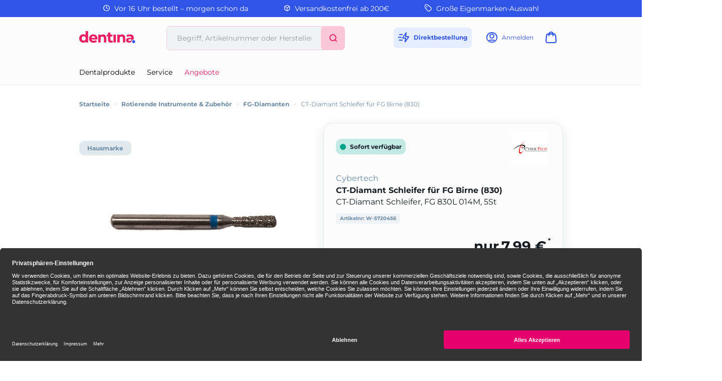

--- FILE ---
content_type: text/html;charset=UTF-8
request_url: https://www.dentina.de/shop/rotierende-instrumente-zubehoer/fg-diamanten/ct-diamant-schleifer-fuer-fg-birne-830/ct-diamant-schleifer-fg-830l-014m-5st/p/5720456
body_size: 12599
content:
<!DOCTYPE html>
<html lang="de">
<head>
	<title>CT-Diamant Schleifer f&uuml;r FG Birne (830) | CT-Diamant Schleifer, FG 830L 014M, 5St | Cybertech | Rotierende Instrumente &amp; Zubeh&ouml;r, FG-Diamanten | dentina</title>

	<meta http-equiv="Content-Type" content="text/html; charset=utf-8"/>
	<meta http-equiv="X-UA-Compatible" content="IE=edge">
	<meta charset="utf-8">
	<meta name="viewport" content="width=device-width, initial-scale=1, maximum-scale=1">

	<meta name="keywords" content="CT-Diamant Schleifer für FG Birne (830), Cybertech, FG-Diamanten, Rotierende Instrumente & Zubehör, cybertech, diamantschleifer, Diamantinstrumente, Schleifer">
<meta name="description" content="CT-Diamant Schleifer für FG Birne (830) jetzt online bestellen und morgen erhalten ✓ 24h Lieferung ✓ Über 26.000 Dentalartikel">
<meta name="robots" content="index,follow">
<link rel="shortcut icon" type="image/x-icon" media="all" href="/_ui/responsive/theme-dentina/images/favicon.png"/>

	<link rel="preload" href="/medias/601Wx601H-default-1200-137225-5720456-V02.jpg?context=bWFzdGVyfGltYWdlc3wyMTQwNnxpbWFnZS9qcGVnfGltYWdlcy9oNTAvaGY1LzkxOTgxNjQ0MTAzOTguanBnfDY1N2MwNDE4OTgxYTA2NDEwN2QwMjgyNjUwY2Q1ZWZmZWMwMTM0MzI0YjYwNzAwMWI2NTNhM2MwYTNiN2M3N2E" as="image">
	<style type="text/css">
	[unresolved] {
		visibility: hidden;
	}
	body {
		overflow-y: scroll;
	}
</style>

<link rel="preload" href="/_ui/responsive/theme-dentina/fonts/glyphicons-halflings-regular.woff?v=2026.01.12.309" as="font" type="font/woff" crossorigin>
<link rel="preload" href="/_ui/responsive/theme-dentina/fonts/icons.woff?v=2026.01.12.309" as="font" type="font/woff" crossorigin>
<link rel="preload" href="/_ui/responsive/theme-dentina/fonts/montserrat-v25-latin-regular.woff?v=2026.01.12.309" as="font" type="font/woff" crossorigin>
<link rel="preload" href="/_ui/responsive/theme-dentina/fonts/montserrat-v25-latin-700.woff?v=2026.01.12.309" as="font" type="font/woff" crossorigin>
<link rel="stylesheet" type="text/css" media="all" href="/wro/all_responsive.css?v=2026.01.12.309" />
		<link rel="stylesheet" type="text/css" media="all" href="/wro/dentina_responsive.css?v=2026.01.12.309" />
	<link rel="stylesheet" type="text/css" media="print" href="/_ui/responsive/theme-dentina/css/henryschein.print.css?v=2026.01.12.309"/>

<!-- BEGIN Usercentrics related code -->
	<link rel="preconnect" href="//app.usercentrics.eu">
	<link rel="preconnect" href="//api.usercentrics.eu">
	<link rel="preload" href="//app.usercentrics.eu/browser-ui/latest/loader.js" as="script">
	<script id="usercentrics-cmp" src="https://app.usercentrics.eu/browser-ui/latest/loader.js" data-settings-id="riAlHebU" async></script>
	<script>
		let ucStyle = document.createElement('style');
		ucStyle.textContent = 'div[data-testid="uc-overlay"] { height: auto; } div[data-testid="uc-default-banner"] { min-height: auto; }';
		ucStyleAdded = false;
		window.addEventListener('UC_UI_VIEW_CHANGED', function(event) {
			let ucRoot = document.querySelector('#usercentrics-root');
			if (ucRoot === null || ucRoot.shadowRoot === null) {
				return;
			}
			if (event.detail.view === 'FIRST_LAYER') {
				ucRoot.shadowRoot.appendChild(ucStyle);
				ucStyleAdded = true;
			}
			else if (ucStyleAdded) {
				ucRoot.shadowRoot.removeChild(ucStyle);
				ucStyleAdded = false;
			}
		});
	</script>
	<!-- END Usercentrics related code -->
<script type="text/javascript">
	var liveChatKey = "7099061";
</script>
<script type="text/javascript">
	dataLayer = [];
	gtmData = {
		generalData: {
			data_stream: 'G-39RJY7JJ7Q',
			session_id: 'Y2-0ca73e27-d6d2-4093-a4f8-1cf4bf3889e4',
			division: 'Dental',
			region_1: 'EMEA',
			country: 'Germany',
			page_type: 'Product Detail Pages',
			page_topic: 'Rotierende Instrumente & Zubehör',
			site_section: 'Rotierende Instrumente & Zubehör',
			publish_date: '15.01.2021',
			update_date: '19.08.2025',
			user_id: '',
			client_id: '',
			user_role: '',
			email: '',
			login_status: 'anonymous'
		},
		pageId: 'productDetails',
		items: []
	};

	</script>

<!-- Google Tag Manager -->
	<script>(function(w,d,s,l,i){w[l]=w[l]||[];w[l].push({'gtm.start':
	new Date().getTime(),event:'gtm.js'});var f=d.getElementsByTagName(s)[0],
	j=d.createElement(s),dl=l!='dataLayer'?'&l='+l:'';j.async=true;j.src=
	'https://www.googletagmanager.com/gtm.js?id='+i+dl;f.parentNode.insertBefore(j,f);
	})(window,document,'script','dataLayer','GTM-PWQB6JW');</script>
	<!-- End Google Tag Manager -->





  







</head>

<body class="page-productDetails pageType-ProductPage template-pages-product-productLayout2Page  smartedit-page-uid-productDetails smartedit-page-uuid-eyJpdGVtSWQiOiJwcm9kdWN0RGV0YWlscyIsImNhdGFsb2dJZCI6ImRlbnRpbmFDb250ZW50Q2F0YWxvZyIsImNhdGFsb2dWZXJzaW9uIjoiT25saW5lIn0= smartedit-catalog-version-uuid-dentinaContentCatalog/Online  theme-dentina language-de">
<!-- Google Tag Manager (noscript) -->
	<noscript><iframe src="https://www.googletagmanager.com/ns.html?id=GTM-PWQB6JW" height="0" width="0" style="display:none;visibility:hidden"></iframe></noscript>
	<!-- End Google Tag Manager (noscript) -->
<script type="text/javascript">
	document.addEventListener('DOMContentLoaded', function(_event) {
		let scrollpos = sessionStorage.getItem('scrollpos');
		if (scrollpos) {
			window.scrollTo(0, scrollpos);
			sessionStorage.removeItem('scrollpos');
		}
	});
</script>
<script type="text/javascript">
	document.addEventListener("ffReady", function () {
		ACC.global.ffReady();
		ACC.gtm.ffReady();
	});
</script>
<ff-communication url="https://dentina-ng.fact-finder.de/fact-finder"
						version="ng"
						api="v5"
						channel="prod_dentina_deDE"
						search-immediate="false"
						user-id=""
						parameter-whitelist="query,filter,sort"
						
						category-page=""
						add-params="">
</ff-communication>
<ff-campaign-redirect></ff-campaign-redirect>

<main data-currency-iso-code="EUR">
			<div class="topheader">
	<div class="yCmsContentSlot">
<div class="benefit-bar">
	<div class="container">
		<div class="row evenly">
			<div id="topHeaderFreeCallSpan" class="benefit-one"><span class="semiboldheader"><span class="icon-clock"></span></span> Vor 16 Uhr bestellt – morgen schon da</div>
			<div id="topHeader24HSpan" class="benefit-two"><span class="semiboldheader"><span class="icon-box"></span></span> Versandkostenfrei ab 200€</div>
			<div id="topHeaderDeliverySpan" class="benefit-three"><span class="semiboldheader"><span class="icon-brand"></span></span> Große Eigenmarken-Auswahl</div>
			</div>
	</div>
</div>
</div></div>

<div class="mainHeaderShop">
	<header class="container">
		<div class="headerRow">
			<div class="hide-in-checkout navigation__overflow js-toggle-sm-navigation burgermenu">
				<span class="icon-burger"></span>
				<span class="text">Menü</span>
			</div>
			<div class="logo">
				<a href="/" data-id="logo" title="Startseite">
					<svg width="172" height="80" viewBox="0 0 112 24" xmlns="http://www.w3.org/2000/svg" aria-labelledby="Dentina">
						<path d="M91.8588 13.7271V22.8558H87.1554V14.4687C87.1554 13.2233 86.8989 12.3055 86.3859 11.7122C85.8729 11.1219 85.1498 10.8253 84.2196 10.8253C83.5335 10.8253 82.9248 10.9736 82.3932 11.2703C81.8617 11.5639 81.4445 12.0212 81.1386 12.6331C80.8357 13.245 80.6843 14.0361 80.6843 15.0033V22.8558H76.0087V6.88207H80.4556V8.75787C80.8883 8.25416 81.4012 7.83697 81.9946 7.50631C83.0206 6.93151 84.1794 6.64721 85.4712 6.64721C86.6887 6.64721 87.7734 6.9037 88.7221 7.41669C89.6925 7.91113 90.4527 8.68062 91.0028 9.72822C91.5745 10.7542 91.8588 12.0892 91.8588 13.7271ZM53.9719 13.7271V22.8558H49.2684V14.4687C49.2684 13.2233 49.012 12.3055 48.499 11.7122C47.986 11.1219 47.2628 10.8253 46.3327 10.8253C45.6466 10.8253 45.0378 10.9736 44.5063 11.2703C43.9748 11.5639 43.5576 12.0212 43.2517 12.6331C42.9488 13.245 42.7974 14.0361 42.7974 15.0033V22.8558H38.1218V6.88207H42.5687V8.75787C43.0013 8.25416 43.5143 7.83697 44.1077 7.50631C45.1336 6.93151 46.2925 6.64721 47.5842 6.64721C48.8018 6.64721 49.8865 6.9037 50.8352 7.41669C51.8056 7.91113 52.5658 8.68062 53.1159 9.72822C53.6876 10.7542 53.9719 12.0892 53.9719 13.7271ZM68.2737 22.8558V6.88207H73.3356V22.8558H68.2737ZM66.0209 18.6499C65.5048 19.03 64.8929 19.2185 64.1791 19.2185C63.5888 19.2185 63.1222 19.0423 62.7854 18.6777C62.4485 18.2976 62.2816 17.7784 62.2816 17.1202V10.8407H66.1723V7.08294H62.2816V3.05938H57.3866V7.08294H54.9546V10.8407H57.3866V17.2098C57.3866 19.169 57.9182 20.6431 58.9874 21.6227C60.0566 22.6054 61.5585 23.0968 63.4961 23.0968C64.21 23.0968 64.8991 23.0165 65.5728 22.8558C66.2434 22.6951 66.8182 22.4448 67.2972 22.1079L66.0178 18.6499H66.0209ZM12.8 0V8.19235C12.4446 7.79988 12.0459 7.46613 11.6009 7.19728C10.6028 6.59158 9.41301 6.28873 8.03475 6.28873C6.53596 6.28873 5.17623 6.63176 3.95866 7.32089C2.73799 8.00693 1.77073 8.97419 1.0507 10.2258C0.352293 11.4773 0 12.9638 0 14.6789C0 16.394 0.352293 17.8773 1.0507 19.132C1.77073 20.3835 2.73799 21.3601 3.95866 22.0677C5.17623 22.7538 6.53596 23.0968 8.03475 23.0968C9.53354 23.0968 10.6924 22.794 11.6906 22.1883C12.2035 21.8761 12.6547 21.4837 13.041 21.0047V22.8558H17.7166V0H12.8ZM12.3488 17.0398C12.0119 17.6857 11.5422 18.1802 10.9427 18.5263C10.3432 18.8693 9.6726 19.0393 8.93402 19.0393C8.19544 19.0393 7.52485 18.8693 6.92533 18.5263C6.34436 18.1802 5.87464 17.6857 5.51616 17.0398C5.17623 16.3754 5.00627 15.5874 5.00627 14.6789C5.00627 13.7703 5.17623 12.9916 5.51616 12.3457C5.87464 11.6998 6.34436 11.2054 6.92533 10.8624C7.52485 10.5193 8.19544 10.3494 8.93402 10.3494C9.6726 10.3494 10.3432 10.5193 10.9427 10.8624C11.5422 11.2054 12.0119 11.6998 12.3488 12.3457C12.7103 12.9916 12.8896 13.7703 12.8896 14.6789C12.8896 15.5874 12.7103 16.3754 12.3488 17.0398ZM105.441 17.9669C106.284 17.1511 107.557 16.7401 108.852 16.839V13.7425C108.852 11.2795 108.166 9.47173 106.797 8.31905C105.428 7.14474 103.503 6.56068 101.021 6.56068C99.7514 6.56068 98.4905 6.72755 97.2421 7.06749C96.0121 7.38579 94.9491 7.86169 94.056 8.49829L95.7834 11.8636C96.3582 11.4279 97.0536 11.0787 97.8663 10.8222C98.679 10.5441 99.5042 10.405 100.339 10.405C101.568 10.405 102.48 10.6739 103.077 11.2085C103.657 11.7338 103.957 12.4693 103.97 13.4149H100.397C98.7501 13.4149 97.4089 13.622 96.3799 14.0392C95.3663 14.4378 94.6215 14.9941 94.1456 15.711C93.6882 16.4249 93.4626 17.2593 93.4626 18.2141C93.4626 19.169 93.6882 19.9818 94.1456 20.7173C94.6215 21.4528 95.3075 22.0368 96.2006 22.4757C97.0937 22.8928 98.1753 23.0999 99.4454 23.0999C100.855 23.0999 101.995 22.8341 102.866 22.2964L102.882 22.2871C103.645 21.8051 104.112 20.9923 104.288 20.1085C104.455 19.2741 104.847 18.5355 105.441 17.9731V17.9669ZM103.97 16.9811C103.97 17.9268 103.515 18.8384 102.709 19.3328L102.69 19.3421C102.094 19.6789 101.429 19.8489 100.694 19.8489C99.9213 19.8489 99.3064 19.6789 98.849 19.3421C98.4133 19.0053 98.1939 18.5572 98.1939 18.0009C98.1939 17.4447 98.3916 17.0275 98.7903 16.6906C99.1858 16.3538 99.9121 16.1838 100.963 16.1838H103.97V16.9811ZM35.3745 10.4266C34.6452 9.15652 33.647 8.18926 32.3862 7.52485C31.1223 6.8419 29.7038 6.49887 28.1247 6.49887C26.5456 6.49887 25.0499 6.85735 23.7458 7.58356C22.4448 8.28815 21.4188 9.27704 20.6709 10.5471C19.9416 11.7956 19.5739 13.2357 19.5739 14.8674C19.5739 16.499 19.9509 17.9206 20.7018 19.1907C21.4713 20.4608 22.5344 21.459 23.8941 22.1852C25.2755 22.9114 26.8824 23.2699 28.7211 23.2699C30.1983 23.2699 31.49 23.0504 32.5933 22.6054C33.6996 22.1419 34.6298 21.4868 35.3776 20.6431L32.8065 17.8001C32.2533 18.3223 31.6631 18.7179 31.0296 18.9775C30.4177 19.2401 29.7007 19.3699 28.8726 19.3699C27.964 19.3699 27.1667 19.1969 26.4745 18.8538C25.8039 18.4892 25.2785 17.9886 24.9077 17.3427C24.7099 17.0058 24.5894 16.6536 24.5894 16.6536H36.3325C36.4159 16.2178 36.4561 15.813 36.4716 15.5905C36.4932 15.3495 36.5025 15.127 36.5025 14.9261C36.5025 13.1739 36.1316 11.6689 35.3807 10.4204L35.3745 10.4266ZM24.4071 13.4211C24.4782 12.9514 24.6141 12.5311 24.8119 12.151C25.124 11.5268 25.569 11.0447 26.1407 10.7017C26.731 10.3556 27.4047 10.1856 28.1494 10.1856C28.8942 10.1856 29.5802 10.3556 30.1334 10.7017C30.702 11.0447 31.1594 11.5175 31.4931 12.1201C31.7094 12.5033 31.8516 12.939 31.9165 13.4211H24.404H24.4071Z" fill="#E91E63"/>
						<path d="M108.518 24.0001H108.52C107.649 23.9997 106.874 23.7185 106.312 23.1842C105.746 22.6465 105.434 21.8832 105.434 21.018C105.434 20.1527 105.731 19.3986 106.293 18.864C106.856 18.3325 107.635 18.0605 108.522 18.0605C109.408 18.0605 110.178 18.3325 110.728 18.8702C111.278 19.4079 111.553 20.1558 111.553 21.018C111.553 21.8801 111.26 22.6373 110.706 23.1781C110.157 23.7185 109.391 23.9997 108.52 24.0001H108.522H108.518Z" fill="#3054E6"/>
					</svg>
				</a>
			</div>
			<div class="search hide-in-checkout">
				<div class="search-container search-md-margin-top">
	<div class="searchbox">
		<button class="icon-close close-searchbutton js-close-searchbtn" type="button" aria-label="Schließen"></button>
		<div class="input-group">
			<ff-searchbox suggest-onfocus="true" use-suggest="true" suggest-delay="100" unresolved hide-suggest-onblur="false">
				<input type="text" class="form-control site-search-input js-ffSearchInput"
						name="text" value="" maxlength="100"
						placeholder="Begriff, Artikelnummer oder Herstellernummer" />
			</ff-searchbox>
			<span class="input-group-btn">
				<button class="icon-close clear-searchbutton js-clear-searchbtn" type="button" aria-label="Leeren"></button>
				<ff-searchbutton unresolved>
					<button class="icon-search ff-searchbtn js-ff-searchbtn" type="submit" data-url="/search/" aria-label="Suchen"></button>
				</ff-searchbutton>
			</span>
		</div>
	</div>
</div></div>
			<div class="user hide-in-checkout">
				<ul>
					<li class="directorder">
						<a href="#" data-href="/cart/direct/order" class="js-directorder" title="Direktbestellung">
							<span class="icon-directorder"></span>
							<span class="text">Direktbestellung</span>
						</a>
					</li>
					<li>
	<a href="/login" title="Anmelden">
					<span class="icon-user"></span>
					<span class="text">Anmelden</span>
				</a>
			</li>
<li class="cart">
	<a href="/cart" title="Warenkorb"
				class="mini-cart-link"
				data-mini-cart-url="/cart/rollover/MiniCart"
				data-mini-cart-refresh-url="/cart/miniCart/SUBTOTAL"
				data-mini-cart-name="Warenkorb"
				data-mini-cart-empty-name="Leerer Warenkorb"
				data-mini-cart-items-text="Elemente"
				aria-label="Warenkorb"
				>
				<span class="icon-cart"></span><span class="itemsFlag "></span>
				<span class="text">Warenkorb</span>
			</a>
	</li>
</ul>
			</div>
		</div>
		<div class="searchRow">
			<div class="search hidden-md hidden-lg hide-in-checkout">
				<div class="search-container search-md-margin-top">
	<div class="searchbox">
		<button class="icon-close close-searchbutton js-close-searchbtn" type="button" aria-label="Schließen"></button>
		<div class="input-group">
			<ff-searchbox suggest-onfocus="true" use-suggest="true" suggest-delay="100" unresolved hide-suggest-onblur="false">
				<input type="text" class="form-control site-search-input js-ffSearchInput"
						name="text" value="" maxlength="100"
						placeholder="Begriff, Artikelnummer oder Herstellernummer" />
			</ff-searchbox>
			<span class="input-group-btn">
				<button class="icon-close clear-searchbutton js-clear-searchbtn" type="button" aria-label="Leeren"></button>
				<ff-searchbutton unresolved>
					<button class="icon-search ff-searchbtn js-ff-searchbtn" type="submit" data-url="/search/" aria-label="Suchen"></button>
				</ff-searchbutton>
			</span>
		</div>
	</div>
</div></div>
		</div>
		<nav class="navigation navigation--bottom js_navigation--bottom js-enquire-offcanvas-navigation row" role="navigation">
		<div class="navigation__overflow">
			<div class="close-offcanvas">
				<button type="button" class="js-toggle-sm-navigation" aria-label="Schließen">
					<span class="glyphicon glyphicon-remove icon-close"></span>
				</button>
			</div>

			<div class="col-lg-6 col-md-7">
				<ul class="nav__links nav__links--products js-offcanvas-links">

					<li class="liOffcanvas">
							<a href="/login" class="loginStyleURL">
									<span class="icon-user"></span>
										Anmelden</a>
							</li>
					<li navigationType="offcanvas" class="yCmsComponent nav__links--primary hidden-sm hidden-xs">
<li class=" auto nav__links--primary nav__links--primary-has__sub js-enquire-has-sub">

			<span class="yCmsComponent nav__link js_nav__link js_nav__link--drill__down">
<a href="#"  title="Dentalprodukte" >Dentalprodukte</a></span><div class="sub__navigation js_sub__navigation">
					<a class="sm-back js-enquire-sub-close hidden-md hidden-lg" href="#">
						Dentalprodukte</a>
					<div class="row">
					<div class="sub-navigation-section col-md-4">
									<ul class="sub-navigation-list ">
										<li class="yCmsComponent nav__link--secondary">
<a href="/Shop/c/h661"  title="Restaurativ" >Restaurativ</a></li><li class="yCmsComponent nav__link--secondary">
<a href="/Shop/c/h660"  title="Abformung" >Abformung</a></li><li class="yCmsComponent nav__link--secondary">
<a href="/Shop/c/h759"  title="Temporäre Versorgung" >Temporäre Versorgung</a></li><li class="yCmsComponent nav__link--secondary">
<a href="/Shop/c/h662"  title="Anästhetika / Pharmazeutika" >Anästhetika / Pharmazeutika</a></li><li class="yCmsComponent nav__link--secondary">
<a href="/Shop/c/h658"  title="Einweg-, Glas- & Kunststoffartikel" >Einweg-, Glas- & Kunststoffartikel</a></li><li class="yCmsComponent nav__link--secondary">
<a href="/Shop/c/h663"  title="Prophylaxe / Zahnästhetik" >Prophylaxe / Zahnästhetik</a></li><li class="yCmsComponent nav__link--secondary">
<a href="/Shop/c/h666"  title="Reinigung / Desinfektion / Pflege" >Reinigung / Desinfektion / Pflege</a></li><li class="yCmsComponent nav__link--secondary">
<a href="/Shop/c/h667"  title="Röntgen" >Röntgen</a></li><li class="yCmsComponent nav__link--secondary">
<a href="/Shop/c/h676"  title="Arbeitsschutz / Hygiene" >Arbeitsschutz / Hygiene</a></li><li class="yCmsComponent nav__link--secondary">
<a href="/Shop/c/h664"  title="CAD / CAM" >CAD / CAM</a></li></ul>

								</div>
							<div class="sub-navigation-section col-md-4">
									<ul class="sub-navigation-list ">
										<li class="yCmsComponent nav__link--secondary">
<a href="/Shop/c/h670"  title="Rotierende Instrumente & Zubehör" >Rotierende Instrumente & Zubehör</a></li><li class="yCmsComponent nav__link--secondary">
<a href="/Shop/c/h665"  title="Instrumente" >Instrumente</a></li><li class="yCmsComponent nav__link--secondary">
<a href="/Shop/c/h659"  title="Endodontie" >Endodontie</a></li><li class="yCmsComponent nav__link--secondary">
<a href="/Shop/c/h675"  title="Modellieren" >Modellieren</a></li><li class="yCmsComponent nav__link--secondary">
<a href="/Shop/c/h669"  title="Kunststofftechnik" >Kunststofftechnik</a></li><li class="yCmsComponent nav__link--secondary">
<a href="/Shop/c/h668"  title="Modellherstellung" >Modellherstellung</a></li><li class="yCmsComponent nav__link--secondary">
<a href="/Shop/c/h672"  title="Kunststoffverblendtechnik" >Kunststoffverblendtechnik</a></li><li class="yCmsComponent nav__link--secondary">
<a href="/Shop/c/h673"  title="Keramik" >Keramik</a></li><li class="yCmsComponent nav__link--secondary">
<a href="/Shop/c/h674"  title="Gusstechnik" >Gusstechnik</a></li><li class="yCmsComponent nav__link--secondary">
<a href="/Shop/c/h677"  title="Organisationshilfen" >Organisationshilfen</a></li></ul>

								</div>
							<div class="sub-navigation-section col-md-4">
									<ul class="sub-navigation-list ">
										<li class="yCmsComponent nav__link--secondary">
<a href="/Shop/c/h671"  title="Kleingeräte" >Kleingeräte</a></li><li class="yCmsComponent nav__link--secondary">
<a href="/Shop/c/h678"  title="Turbinen- / Hand- / Winkelstücke" >Turbinen- / Hand- / Winkelstücke</a></li><li class="yCmsComponent nav__link--secondary">
<a href="/Shop/c/h716"  title="Zähne" >Zähne</a></li><li class="yCmsComponent nav__link--secondary">
<a href="/Shop/c/h754"  title="KFO" >KFO</a></li><li class="yCmsComponent nav__link--secondary">
<a href="/Shop/c/h905"  title="Generische Implantat Komponenten" >Generische Implantat Komponenten</a></li><li class="yCmsComponent nav__link--secondary">
<a href="/Shop/c/h947"  title="Ersatzteile / Technik" >Ersatzteile / Technik</a></li><li class="yCmsComponent nav__link--secondary">
<a href="/Shop/c/h1219"  title="Deko & Geschenke" >Deko & Geschenke</a></li></ul>

								</div>
							</div>
				</div>
			</li>
</li><li navigationType="offcanvas" class="yCmsComponent nav__links--primary hidden-sm hidden-xs">
<li class=" auto nav__links--primary ">

			<span class="yCmsComponent nav__link js_nav__link js_nav__link--drill__down">
<a href="/service"  title="Service" >Service</a></span></li>
</li><li navigationType="offcanvas" class="yCmsComponent nav__links--primary hidden-sm hidden-xs">
<li class="sale auto nav__links--primary ">

			<span class="yCmsComponent nav__link js_nav__link js_nav__link--drill__down">
<a href="/search/?query=*&filter=campaignPrice%3A1"  title="Angebote" >Angebote</a></span></li>
</li></ul>
			</div>
			</div>
	</nav>
</header>
</div>

<div class="container hide-in-checkout">
	<div class="ffSuggest js-ff-suggest" style="display:none">
	<ff-suggest layout="block" unresolved>
		<section>
			<div data-container="productName">
				<div class="suggestTypeHeader">Produkte</div>
				<div>
					<ff-suggest-item type="productName" unresolved>
						<div class="product-list-item js-price js-view-item-list js-select-item" data-product-code="{{attributes.code}}" data-code="{{attributes.code}}" data-index="{{{index}}}">
							<div class="image"><img width="48" height="48" data-image /></div>
							<div class="item">
								<div class="name">{{{name}}}</div>
								<div class="article-ids">
									<span>
										Artikelnr: W-{{attributes.articleCode}}
										{{#attributes.manufacturerAID}}
									</span>
									<span>
										Herstellernr: {{attributes.manufacturerAID}}
										{{/attributes.manufacturerAID}}
									</span>
								</div>
								<div class="prices">
										<span class="product-price"></span>
										<span class="product-oldPrice"></span>
									</div>
								</div>
							<form id="command" class="add_to_cart_form" action="/cart/add" method="post"><div class="quantity">
											<select class="form-control" name="qty" aria-label="Menge">
												<option value="1">1</option>
												<option value="2">2</option>
												<option value="3">3</option>
												<option value="4">4</option>
												<option value="5">5</option>
												<option value="6">6</option>
												<option value="7">7</option>
												<option value="8">8</option>
												<option value="9">9</option>
												<option value="10">10</option>
												<option value="11">11</option>
												<option value="12">12</option>
												<option value="13">13</option>
												<option value="14">14</option>
												<option value="15">15</option>
												<option value="16">16</option>
												<option value="17">17</option>
												<option value="18">18</option>
												<option value="19">19</option>
												<option value="20">20</option>
												</select>
										</div>
										<div class="cartButton">
											<input type="hidden" name="productCodePost" value="{{attributes.code}}"/>
											<input type="hidden" name="promoCode" value=""/>
											<input type="hidden" name="context" value="suggest,Suggest"/>
											<button type="submit" class="js-add-to-cart btn btn-primary" title="In den Warenkorb">+</button>
										</div>
									<div>
<input type="hidden" name="CSRFToken" value="590d2e15-2a83-42fb-9f1e-eeb6e9e662ec" />
</div><input type="hidden" name="as_sfid" value="AAAAAAVKJ_iYjHICRkEiEWKeQJLNv5RZ6sRB1uFf_aGFyg5ywxtzMNm0TuowtmfJEMUCqSkXFyfuM6fk8Et3iIu2VGv9jYVzwYUdFGzf5aenpw-093SYzkefDNiF5cXgHqpYIMgMuvMAAcffCj2TGhxmfn6-Yhj-hz2OFQkvx1zLbgOFfw==" /><input type="hidden" name="as_fid" value="e7dd1ec12ce9ec37f15f385074f342a18b891bcb" /></form></div>
					</ff-suggest-item>
				</div>
			</div>
		</section>
		<section>
			<div data-container="category">
				<div class="suggestTypeHeader">Kategorien</div>
				<div>
					<ff-suggest-item type="category" unresolved>
						<div class="product-list-item noimage"><span class="suggest-icon icon-category"></span>{{{name}}}</div>
					</ff-suggest-item>
				</div>
			</div>
			<div data-container="brand">
				<div class="suggestTypeHeader">Marken</div>
				<div>
					<ff-suggest-item type="brand" unresolved>
						{{#attributes.manufacturerLogo}}
							<div class="product-list-item"><img width="48" height="48" data-image="{{attributes.manufacturerLogo}}" alt="" />{{{name}}}</div>
						{{/attributes.manufacturerLogo}}
						{{^attributes.manufacturerLogo}}
							<div class="product-list-item nobrandimage"><span class="suggest-icon icon-brand"></span>{{{name}}}</div>
						{{/attributes.manufacturerLogo}}
					</ff-suggest-item>
				</div>
			</div>
		</section>
	</ff-suggest>
</div>
</div>

<div class="yCmsContentSlot container bottom-header js-bottom-header">
<div class="breadcrumb-section">
		<ol class="breadcrumb">
	<li class="home hidden-xs hidden-sm">
		<a href="/">Startseite</a>
	</li>

	<li class="separator hidden-xs hidden-sm">&gt;</li>

				<li class="hidden-xs hidden-sm">
							<a href="/Shop/c/h670">Rotierende Instrumente &amp; Zubehör</a>
						</li>
					<li class="separator first hidden-md hidden-lg">&lt;</li>
				<li class="separator hidden-xs hidden-sm">&gt;</li>

				<li class="">
							<a href="/Shop/c/h670.6744">FG-Diamanten</a>
						</li>
					<li class="separator ">&gt;</li>

				<li class="active">
							CT-Diamant Schleifer für FG Birne (830)</li>
					</ol>
</div>
</div><div id="mainContainer" class="container">
				<div class="js-mini-cart-container"></div>
				<div class="row">
	<div class="col-lg-6 col-md-6">
		<div class="image-gallery hidden-print">
	<div class="product-banners">
		<div class="product-banner discount js-discount"></div>
		<div class="product-banner ownbrand">Hausmarke</div>
		</div>
	<div class="image-gallery__image">
				<div class="item">
						<div class="image hidden-xs hidden-sm">
									<a class="productImageLink js-imagezoom" href="/medias/1200Wx1200H-default-1200-137225-5720456-V02.jpg?context=bWFzdGVyfGltYWdlc3w0MzM2OXxpbWFnZS9qcGVnfGltYWdlcy9oNjEvaGJiLzkxOTgxNjQxNDgyNTQuanBnfDAyOGQzMzQzNzBhMzZiZjg1MjIzYzdjZmQ5ZGM2M2IxM2U5NWFmOTM3MDdkODg5ZDVlZmQxZGZiZTNhMDIzMjk" data-href="/medias/1200Wx1200H-default-1200-137225-5720456-V02.jpg?context=bWFzdGVyfGltYWdlc3w0MzM2OXxpbWFnZS9qcGVnfGltYWdlcy9oNjEvaGJiLzkxOTgxNjQxNDgyNTQuanBnfDAyOGQzMzQzNzBhMzZiZjg1MjIzYzdjZmQ5ZGM2M2IxM2U5NWFmOTM3MDdkODg5ZDVlZmQxZGZiZTNhMDIzMjk" target="_blank" title="CT-Diamant Schleifer für FG Birne (830)">
										<img src="/medias/601Wx601H-default-1200-137225-5720456-V02.jpg?context=bWFzdGVyfGltYWdlc3wyMTQwNnxpbWFnZS9qcGVnfGltYWdlcy9oNTAvaGY1LzkxOTgxNjQ0MTAzOTguanBnfDY1N2MwNDE4OTgxYTA2NDEwN2QwMjgyNjUwY2Q1ZWZmZWMwMTM0MzI0YjYwNzAwMWI2NTNhM2MwYTNiN2M3N2E" data-zoom-image="/medias/1200Wx1200H-default-1200-137225-5720456-V02.jpg?context=bWFzdGVyfGltYWdlc3w0MzM2OXxpbWFnZS9qcGVnfGltYWdlcy9oNjEvaGJiLzkxOTgxNjQxNDgyNTQuanBnfDAyOGQzMzQzNzBhMzZiZjg1MjIzYzdjZmQ5ZGM2M2IxM2U5NWFmOTM3MDdkODg5ZDVlZmQxZGZiZTNhMDIzMjk" alt="CT-Diamant Schleifer für FG Birne (830)" width="601" height="601" />
									</a>
								</div>
								<div class="image hidden-lg hidden-md">
									<img src="/medias/601Wx601H-default-1200-137225-5720456-V02.jpg?context=bWFzdGVyfGltYWdlc3wyMTQwNnxpbWFnZS9qcGVnfGltYWdlcy9oNTAvaGY1LzkxOTgxNjQ0MTAzOTguanBnfDY1N2MwNDE4OTgxYTA2NDEwN2QwMjgyNjUwY2Q1ZWZmZWMwMTM0MzI0YjYwNzAwMWI2NTNhM2MwYTNiN2M3N2E" data-zoom-image="/medias/1200Wx1200H-default-1200-137225-5720456-V02.jpg?context=bWFzdGVyfGltYWdlc3w0MzM2OXxpbWFnZS9qcGVnfGltYWdlcy9oNjEvaGJiLzkxOTgxNjQxNDgyNTQuanBnfDAyOGQzMzQzNzBhMzZiZjg1MjIzYzdjZmQ5ZGM2M2IxM2U5NWFmOTM3MDdkODg5ZDVlZmQxZGZiZTNhMDIzMjk" alt="CT-Diamant Schleifer für FG Birne (830)" />
								</div>
								<div>
									</div>
							</div>
				</div>
		</div>

<div class="visible-print">
	<img src="/medias/601Wx601H-default-1200-137225-5720456-V02.jpg?context=bWFzdGVyfGltYWdlc3wyMTQwNnxpbWFnZS9qcGVnfGltYWdlcy9oNTAvaGY1LzkxOTgxNjQ0MTAzOTguanBnfDY1N2MwNDE4OTgxYTA2NDEwN2QwMjgyNjUwY2Q1ZWZmZWMwMTM0MzI0YjYwNzAwMWI2NTNhM2MwYTNiN2M3N2E" alt="CT-Diamant Schleifer für FG Birne (830)" />
	</div>
<div class="hidden-xs hidden-sm">
			<div class="productinfo">
	<div class="productinfo-background">
		<div class="productinfo-circle"></div>
	</div>
	<div class="productinfo-head first">Produktinformation</div>
	<div class="productinfo-content">
			<p>Figur 830 und 830L in 2 verschiedenen K&ouml;rnungen.</p><p>&nbsp;</p></div>

	<div class="productinfo-head">Produktidentifikation</div>
	<div class="productinfo-content">
		<div class="product-numbers">
		<span class="product-numbers-key">Hersteller: </span>
		<span class="product-numbers-value">Cybertech</span>
	</div>
<div class="product-numbers">
	<span class="product-numbers-key">Artikelnr: </span>
	<span class="product-numbers-value">W-5720456</span>
</div>
</div>

	</div></div>
	</div>

	<div class="col-lg-6 col-md-6 buying-box">
		<div class="productDetailsBox">
			<div class="availability-info green">
					<span class="availability-icon"></span>
					<span class="availability-text">
						Sofort verfügbar</span>
				</div>
			<div class="productDetailsManufacturerLogo">
					<a href="/search/?query=*&filter=manufacturerName%3aCybertech" class="js-promotion" data-id="Mehr von &quot;Cybertech&quot;" title="Mehr von &quot;Cybertech&quot;"><img src="/medias/?context=bWFzdGVyfGxvZ29zfDgzNzZ8aW1hZ2UvanBlZ3xsb2dvcy9oNzEvaDdlLzg4MDcyNjM5NjExMTguanBnfGYxNTdjMTBhOGQwMGM1ZTFlNWZmZWU3ZmRmODczMmYxZjY3MDAyY2JjYWVlNzdkNmFlYWVjNDI4NWMzYmU0ZTE" alt="Cybertech" width="80" height="80" /></a>
				</div>
			<div class="product-manufacturer">Cybertech</div>
			<h1 class="master-name">
				CT-Diamant Schleifer für FG Birne (830)</h1>
			<div class="product-name" id="productNameSelected">
				CT-Diamant Schleifer, FG 830L 014M, 5St</div>
			<div class="product-numbers">
	<span class="product-numbers-key">Artikelnr: </span>
	<span class="product-numbers-value">W-5720456</span>
</div>
<div class="yCmsContentSlot page-details-variants-select">
<div class="yCmsComponent yComponentWrapper page-details-variants-select-component">
</div></div><div class="product-price-box">
				<script>
	gtmData.items['5720456'] = {
		'item_id': '5720456',
		'item_name': 'CT-Diamant Schleifer für FG Birne (830)',
		'currency': 'EUR',
		'item_brand': 'Cybertech',
		
					'item_category': 'Rotierende Instrumente & Zubehör',
				
					'item_category2': 'FG-Diamanten',
				
		'item_list_id': '',
		'item_list_name': '',
		'item_variant': 'CT-Diamant Schleifer, FG 830L 014M, 5St',
		'discount': 0,
		'coupon': '',
		'quantity': 1
	};
</script>
<div class="js-pdp-price">
		<div data-product-code="5720456" class="js-price js-view-item">
			<div class="productPricePanel">
				<div class="float-left scalePrices">
					<div class="titleScalePrice">
						<span class="amount">Menge</span>
						<span class="price">Stückpreis</span>
					</div>
					<div class="product-scales">
						<div class="scale-row">
							<span class="amount">
								<span>ab</span>
								<span class="scale-quantity"></span>
								<span class="piece">Stk.</span>
							</span>
							<span class="price">
								<span class="scale-price"></span>
							</span>
						</div>
					</div>
				</div>
			</div>
			<div class="float-right OnePrice">
				<div>
					<div class="product-oldPrice"></div>
					<div class="price-insteadof">statt</div>
				</div>
				<div class="clear-both"></div>
				<div class="float-right">
					<div class="float-left price-only">nur</div>
					<div class="product-price float-left bigPrice"></div>
					<div class="float-left price-asterisk">&nbsp;*</div>
					<div class="clear-both"></div>
				</div>
			</div>
			<div class="clear-both"></div>
		</div>
	</div>
</div>
			<div class="yCmsContentSlot page-details-variants-select">
<div class="yCmsComponent yComponentWrapper page-details-add-to-cart-component">
<div class="addtocart-component">
	<div class="addtocart-action">
					<form id="addToCartForm" class="add_to_cart_form" action="/cart/add" method="post"><input type="hidden" name="promoCode" value=""/>
							<input type="hidden" name="context" value=""/>
							<input type="hidden" name="position" value="pdp"/>
							<input type="hidden" name="productCodePost" value="5720456"/>
							<input type="hidden" name="masterCodePost" value="1200_137225"/>
							<input type="hidden" name="pricePost" value=""/>
							<select class="form-control" name="qty" aria-label="Menge">
								<option value="1">1</option>
								<option value="2">2</option>
								<option value="3">3</option>
								<option value="4">4</option>
								<option value="5">5</option>
								<option value="6">6</option>
								<option value="7">7</option>
								<option value="8">8</option>
								<option value="9">9</option>
								<option value="10">10</option>
								<option value="11">11</option>
								<option value="12">12</option>
								<option value="13">13</option>
								<option value="14">14</option>
								<option value="15">15</option>
								<option value="16">16</option>
								<option value="17">17</option>
								<option value="18">18</option>
								<option value="19">19</option>
								<option value="20">20</option>
								</select>
							<button id="addToCartButton" type="submit" class="btn btn-primary btn-block js-add-to-cart js-enable-btn btn-icon glyphicon-shopping-cart" disabled="disabled">
		In den Warenkorb</button>

	<div class="selectProductLink">
			<button id="selectProductButton" type="button" class="btn btn-primary btn-block">
				Produkt auswählen</button>
		</div>
	<div>
<input type="hidden" name="CSRFToken" value="590d2e15-2a83-42fb-9f1e-eeb6e9e662ec" />
</div><input type="hidden" name="as_sfid" value="AAAAAAUVntiy_WVE_6f-0dbnKhqunD-fj4YLoWb3DtS6E6NaFbTWBF3ZEVaUQp4Bq4502-XKQZLTmhLpfe_oxsbx75PI5KQNgKgY4eB5rhVQxsZFLJBapyjTdpwfTVeg8MNU4NjK3W4eE1AoKYLY2v7Q-jZ1XLHVg1imoOairKPhqWsQ1A==" /><input type="hidden" name="as_fid" value="46115eaa4a141e2caa537a804a879d29e7d4ff65" /></form></div>
				<div class="clear-both"></div>
				<div class="wishlist add-to-wishlist-action">
					</div>
			</div>
</div></div></div>
	</div>

	<div class="visible-xs visible-sm">
		<div class="productinfo">
	<div class="productinfo-background">
		<div class="productinfo-circle"></div>
	</div>
	<div class="productinfo-head first">Produktinformation</div>
	<div class="productinfo-content">
			<p>Figur 830 und 830L in 2 verschiedenen K&ouml;rnungen.</p><p>&nbsp;</p></div>

	<div class="productinfo-head">Produktidentifikation</div>
	<div class="productinfo-content">
		<div class="product-numbers">
		<span class="product-numbers-key">Hersteller: </span>
		<span class="product-numbers-value">Cybertech</span>
	</div>
<div class="product-numbers">
	<span class="product-numbers-key">Artikelnr: </span>
	<span class="product-numbers-value">W-5720456</span>
</div>
</div>

	</div></div>
</div>
<div class="yCmsContentSlot productDetailsPageSectionUpSelling">
</div><div class="yCmsContentSlot productDetailsPageSection4">
<div class="yCmsComponent productDetailsPageSection4-component">
<div class="js_recommendations" data-url="/recommendations" data-component="ff-recommendation" data-product-code="5720456" data-title="Andere Kunden kauften auch:"></div>
<div id="title_recommendation" style="display: none;">Andere Kunden kauften auch:</div>
</div><div class="yCmsComponent productDetailsPageSection4-component">
<div class="js_recommendations" data-url="/similarproducts" data-component="ff-similar-products" data-product-code="5720456" data-title="Weitere Empfehlungen für dich:"></div>
<div id="title_similarProducts" style="display: none;">Weitere Empfehlungen für dich:</div>
</div></div><a href="#" class="toTop hidden-print" title="Nach oben">
					<span class="icon icon-chevron"></span>
						</a>
			</div>

			<footer>
	<div class="content"><div class="container"><div class="footer-block contact"><div class="headline">Immer erreichbar</div><div class="contact-block"><div class="contact-order"><div>Bei Fragen zu deiner Bestellung<br />oder Produkten: 					<a class="info-link" href="mailto:info@dentina.de">info@dentina.de</a></div><div class="chat" onclick="window.location.href='/serviceContact'"><div class="icon-chat"></div><div>Zum Kontaktformular</div></div><div></div></div><div><div class="contact-all"><a href="/contact">Alle Kontaktm&ouml;glichkeiten</a></div></div></div></div><div class="footer-links"><div class="footer-block"><div class="headline">Service</div><ul><li><a href="/service">Vorteile</a></li><li><a href="/serviceNewsletter">Newsletter</a></li><li><a href="/faq">FAQ</a><a href="/faq" target="_blank"> - H&auml;ufige Fragen</a></li><li><a href="/medias/DEN-Retourenschein-2023.pdf?context=bWFzdGVyfGltYWdlc3wzOTkwN3xhcHBsaWNhdGlvbi9wZGZ8aW1hZ2VzL2hhNS9oNTQvOTIxNDg2MjEzMTIzMC5wZGZ8M2UzOWNkYWNjODBmY2VmYmU4M2I3YzA5ZTcxYzRkZDgzMzQ5YjcwZGJhZGI5OGFkODUxNjYwN2ZiZTg3MjJlZQ" target="_blank">Retourenschein</a></li><li><a href="/reparaturservice">Reparaturservice</a></li><li><a href="/downloads">Downloads</a></li><li><a href="https://www.tnt.com/express/de_de/site/shipping-tools/tracking.html" target="_self">Sendungsverfolgung</a></li></ul></div><div class="footer-block"><div class="headline">Rechtliches</div><ul><li><a href="/impressum">Impressum</a></li><li><a href="/agb">AGB</a></li><li><a href="/dataSecurity">Datenschutz</a></li><li><a href="#" onclick="UC_UI.showSecondLayer();">Cookie-Einstellungen</a></li><li><a href="/Nachhaltigkeit" target="_blank">Nachhaltigkeit</a></li></ul></div><div class="footer-block"><div class="headline">Bewertungen</div><ul><li><div class="ekomi-widget-container ekomi-widget-sf3976667055c69dcb41" id="widget-container"></div><div data-certificate="15D999501DE07BD" data-url="//connect.ekomi.de/integration_1511363061/" id="eKomiWidget_default"></div></li></ul></div><div class="footer-block"><div class="headline"></div><ul><li><div class="bvd" onclick="window.open('//bvdental.de')"></div></li></ul></div></div><div class="footer-links last"><div class="footer-block social"><ul><li class="icon"><div onclick="window.open('//www.facebook.com/Dentina.de')"><div class="icon-facebook"></div></div></li><li class="icon"><div onclick="window.open('//www.instagram.com/dentina/')"><div class="icon-instagram"></div></div></li></ul></div><div class="footer-block payment"><div>Unsere Zahlungsarten:</div><ul><li>Rechnung</li><li>SEPA-Lastschrift</li><li>Vorkasse</li></ul></div></div><div class="copy">© 2026 Dentina GmbH | Alle Rechte vorbehalten | * Alle Preise zzgl. gesetzlicher Mehrwertsteuer</div></div></div></footer>
</main>

	<script type="text/javascript">
	/*<![CDATA[*/
	
	var ACC = { config: {} };
		ACC.config.theme = "dentina";
		ACC.config.encodedContextPath = "";
		ACC.config.commonResourcePath = "/_ui/responsive/common";
		ACC.config.themeResourcePath = "/_ui/responsive/theme-dentina";
		ACC.config.CSRFToken = "590d2e15-2a83-42fb-9f1e-eeb6e9e662ec";

		
		ACC.config.loggedin = false;
		
		ACC.config.loginUrl = '/login';

		
		ACC.config.authenticationStatusUrl = '/authentication/status';

		

		ACC.config.wishlistProductExists = 'Das Produkt befindet sich bereits auf dieser Merkliste.';
		ACC.config.pdpWishlistExists = 'Bereits auf einer Merkliste';
		ACC.config.livechatConsent = 'Bitte akzeptiere zuerst hier die Cookies für den "LiveChat" Service und lade dann die Seite erneut.';
		ACC.config.hubspotConsent = 'Bitte akzeptiere zuerst hier die Cookies für den "HubSpot" Service und lade dann die Seite erneut.';
	/*]]>*/
</script>

<script type="text/javascript" src="/_ui/shared/js/generatedVariables.js"></script>
<script type="text/javascript" src="/_ui/responsive/common/ff-web-components/vendor/webcomponents-loader.js?v=2026.01.12.309"></script>

<script type="text/javascript" src="/wro/all_responsive.js?v=2026.01.12.309"></script>
	</body>

</html>

